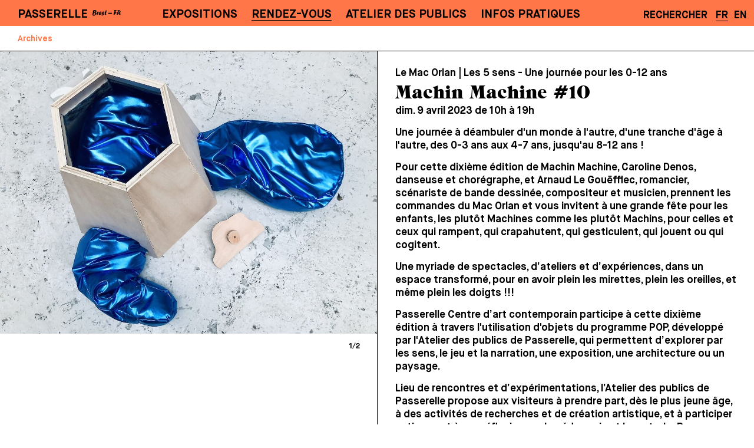

--- FILE ---
content_type: text/html; charset=UTF-8
request_url: https://www.cac-passerelle.com/rendez-vous/archives/machin-machine-10/
body_size: 5836
content:
<!DOCTYPE html>

	<html lang="fr">

<head>
			<meta name=viewport content="width=device-width,initial-scale=0.8">
	<meta name="pinterest" content="nopin">
	<!-- Forces user OUT of IE's compatibility mode and removes "broken page" icon --> 
	<meta http-equiv="X-UA-Compatible" content="IE=edge,chrome=1">

	<meta charset="utf-8">

	
	<title>
			Machin Machine #10 | Passerelle, centre d’art contemporain d’intérêt national		</title>




	<meta property="og:url"			content="https://www.cac-passerelle.com/" />
	<meta property="og:type"		content="website" />
			<meta property="og:title"	content="Machin Machine #10 | Passerelle, centre d’art contemporain d’intérêt national" />
	
	<meta property="og:description"	content="Lieu d’exposition d’art contemporain, de production, de diffusion et de médiation installé depuis 1988 dans un exceptionnel site industriel de 4000 m2 en plein cœur de Brest." />
		<meta property="og:image"		content="https://www.cac-passerelle.com/site/assets/files/1/passerelle_logo_noir.1400x0-tiny.png" />
	
	<link href="/site/templates/assets/css/vendor/normalize.css" rel="stylesheet">
	<link href="/site/templates/assets/css/vendor/bootstrap-grid.css" rel="stylesheet">
	<link href="/site/templates/assets/css/font-awesome.min.css" rel="stylesheet">
	<link href="/site/templates/assets/css/main.css" rel="stylesheet">
	<link href="/site/templates/assets/css/main-mobile.css" rel="stylesheet">
	<link href="/site/templates/assets/css/burger.css" rel="stylesheet">
	<link href="/site/templates/assets/css/lity.min.css" rel="stylesheet">
	<link href="/site/templates/assets/css/flickity.css" rel="stylesheet">
	<link href="/site/templates/assets/css/flickity-fullscreen.css" rel="stylesheet">

	<style>
		:root{
		  --main-bg-color: #FF7648;
		}
	</style>
<!-- 

	<link rel="apple-touch-icon" sizes="180x180" href="/apple-touch-icon.png">
	<link rel="icon" type="image/png" sizes="32x32" href="/favicon-32x32.png">
	<link rel="icon" type="image/png" sizes="16x16" href="/favicon-16x16.png">
	<link rel="manifest" href="/site.webmanifest">
	<meta name="theme-color" content="#ffffff"> -->


	
</head>

<body class="template-evenement">

<div class="navigation-wrapper">
	<div class="container-fluid main-nav-bar">
		<div class="row">
			<div class="col col-lg-2 ">
				<div class="logo-small">
					<a href="/" class="l">PASSERELLE</a>&nbsp;&nbsp;<img vertical-align='top' src="/site/templates/assets/img/brest-fr.svg" style="vertical-align: top; width: 4.1vw;" width="90" />
				</div>
				<div class="logo-big">
					<a href="/" class="no-underline"><img src="/site/templates/assets/img/logo.svg"  /></a>
				</div>
			</div>

			<div class="col d-lg-block d-none">
				<nav role="navigation" aria-label="Menu principal" class="menu-principal">
	            	<h2 class="visually-hidden" id="block-main-menu-block-menu">Menu Principal</h2>
					<ul>
						<li class=''>
						    	  <a class='l' href='/expositions/'>Expositions</a>
						    	  </li><li class=' active'>
						    	  <a class='l' href='/rendez-vous/'>Rendez-vous</a>
						    	  </li><li class=''>
						    	  <a class='l' href='/ateliers-des-publics/'>Atelier des publics</a>
						    	  </li><li class=''>
						    	  <a class='l' href='/infos-pratiques/'>Infos pratiques</a>
						    	  </li>					</ul>
				</nav>
			</div>
			<div class="col-2 text-align-right d-lg-block d-none" style="white-space: nowrap;">

				<nav role="translation" class="menu-langues">
					<ul>
										<li><a class='s uppercase' href='/rechercher'>Rechercher</a></li>				
					<li class="active"><a class='s' href='/rendez-vous/archives/machin-machine-10/'>FR</a></li><li><a class='s' href='/en/rendez-vous/archives/machin-machine-10/'>EN</a></li>					</ul>
				</nav>
			</div>

			<div class="col-2 text-align-right d-lg-none d-block">
	            <div class="menuToggle">
	              <input type="checkbox" />
	              <span></span>
	              <span></span>
	              <span></span>
	            </div>
	        </div>



		</div>

		<div class="container-fluid d-lg-none d-block menu-mobile">
			<div class="row">
				<div class="col-12">
		  			<nav role="navigation" aria-label="Menu principal" class="menu-principal">
		            	<h2 class="visually-hidden" id="block-main-menu-block-menu">Menu Principal</h2>
						<ul class="menu-principal-liste">
							<li class=''>
								    	  <a class='l has-children' href='/expositions/'>Expositions</a><ul><li class=''>
									    	  <a class='m' href='/expositions/en-cours/'>En cours</a>
									    	  </li><li class=''>
									    	  <a class='m' href='/expositions/a-venir/'>À venir</a>
									    	  </li><li class=''>
									    	  <a class='m' href='/expositions/residences/'>Résidences</a>
									    	  </li><li class=''>
									    	  <a class='m' href='/expositions/archives/'>Archives</a>
									    	  </li></ul></li><li class=' active'>
								    	  <a class='l has-children' href='/rendez-vous/'>Rendez-vous</a><ul><li class=' active'>
									    	  <a class='m' href='/rendez-vous/archives/'>Archives</a>
									    	  </li></ul></li><li class=''>
								    	  <a class='l has-children' href='/ateliers-des-publics/'>Atelier des publics</a><ul><li class=''>
									    	  <a class='m' href='/ateliers-des-publics/a-propos/'>À propos</a>
									    	  </li><li class=''>
									    	  <a class='m' href='/ateliers-des-publics/tout-public/'>Tout public</a>
									    	  </li><li class=''>
									    	  <a class='m' href='/ateliers-des-publics/scolaires/'>Scolaires / champ social</a>
									    	  </li><li class=''>
									    	  <a class='m' href='/ateliers-des-publics/programme-pop/'>Programme POP</a>
									    	  </li><li class=''>
									    	  <a class='m' href='/ateliers-des-publics/projets-specifiques/'>Projets spécifiques</a>
									    	  </li><li class=''>
									    	  <a class='m' href='/ateliers-des-publics/swing-into-books/'>Swing into books*</a>
									    	  </li><li class=''>
									    	  <a class='m' href='/ateliers-des-publics/ressources/'>Ressources</a>
									    	  </li></ul></li><li class=''>
								    	  <a class='l ' href='/infos-pratiques/'>Infos pratiques</a></li>							<div class="spacer"></div>
							<li class=''>
								    	  <a class='l ' href='/qui-sommes-nous/'>Qui sommes nous ?</a></li><li class=''>
								    	  <a class='l ' href='/nous-soutenir/'>Nous soutenir</a></li><li class=''>
								    	  <a class='l ' href='/boutique/'>Boutique</a></li><li class=''>
								    	  <a class='l ' href='/credits/'>Crédits</a></li>							<div class="spacer"></div>
							<li><a target='_blank' class='l' href='https://7e0d3e5b.sibforms.com/serve/[base64]'>Newsletter</a></li><li><a target='_blank' class='l' href='https://fr-fr.facebook.com/PasserelleBrest/'>Facebook</a></li><li><a target='_blank' class='l' href='https://www.instagram.com/cacpasserelle/'>Instagram</a></li>							<div class="spacer"></div>
							<!-- <li><a class="l" href="/search">Rechercher</a></li> -->
							<li>
							<a class='l active' href='/rendez-vous/archives/machin-machine-10/'>FR</a>&nbsp;&nbsp;<a class='l ' href='/en/rendez-vous/archives/machin-machine-10/'>EN</a>							</li>
						</ul>


					</nav>          
		        </div>
			</div>
			<div class="spacer"></div>
			<div class="spacer"></div>
			<div class="mobile-footer">
				<div class="container-fluid no-extra-margin">
	<div class="row">
		<div class="col-md-6 col-12 footer-partie">
			<div class="row extra-margin">
				<div class="small-spacer col-12"></div>
				<div class="col-md-3 col-4">
					<span class="m">Passerelle</span>
				</div>
				<div class="col-md col-8 text-align-right">
					<span class="m">Centre d’art contemporain d’intérêt national</span>
				</div>
				<div class="small-spacer col-12"></div>

			</div>
			<div class="row extra-margin">
				<div class="small-spacer col-12"></div>
				<div class="col-md-5 col-5 ">
					<span class="m"><a target="blank" href="https://www.google.com/maps/place/Passerelle+Centre+d'art+contemporain/@48.3978298,-4.4796766,15z/data=!4m2!3m1!1s0x0:0xa258f0a2da5dba59?sa=X&ved=2ahUKEwiP9sGd7djvAhUS8xQKHUaJDIoQ_BIwEnoECCAQBQ">41, rue Charles Berthelot</a></span>
				</div>
				<div class="col-md col-4 text-align-right">
					<span class="m">29200 Brest</span>
				</div>
				<div class="col-md col-3 text-align-right">
					<span class="m">France</span>
				</div>
				<div class="small-spacer col-12"></div>
			</div>
			<div class="row extra-margin">
				<div class="small-spacer col-12"></div>
				<div class="col-md col-6">
				<span class="m">
					<script type="text/javascript" language="javascript">
					ML="h/fme\"n<r-.=los>:@pcati ";
					MI="7DG0842;53DF<E=@C=6EDCEACDC9BD>>484<<4:C=35?C=6EDCEACDC9BD>>484<<4:C=371D?";
					OT="";
					for(j=0;j<MI.length;j++){
					OT+=ML.charAt(MI.charCodeAt(j)-48);
					}document.write(OT);
					// --></script>
				</span>
				</div>
				<div class="col-md col-6 text-align-right">
				<a class="m" href="tel:+33(0)298433495">+33(0)2 98 43 34 95</a>
				</div>
				<div class="small-spacer col-12"></div>

			</div>

		</div>

		<div class="col-md-6 col-12 footer-partie">
			<div class="row extra-margin d-none d-md-block">

				<div class="small-spacer col-12"></div>
				<div class="col text-align-right text-align-mobile-left">
					<ul>
					<li class=''>
						    	  <a class='m ' href='/qui-sommes-nous/'>Qui sommes nous ?</a></li><li class=''>
						    	  <a class='m ' href='/nous-soutenir/'>Nous soutenir</a></li><li class=''>
						    	  <a class='m ' href='/boutique/'>Boutique</a></li><li class=''>
						    	  <a class='m ' href='/credits/'>Crédits</a></li>					</ul>
				</div>
				<div class="small-spacer col-12"></div>

			</div>
			<div class="row extra-margin">
				<div class="small-spacer col-12"></div>
				<div class="col text-align-right text-align-mobile-left">
					<span class="m">Ouvert du mar. au sam. sauf les jours fériés, de 14h à 18h30 (le mar. jusqu'à 20h)</span>
				</div>

				<div class="small-spacer col-12"></div>
			</div>
			<div class="row extra-margin d-none d-md-block">
				
				<div class="small-spacer col-12"></div>
				<div class="col text-align-right text-align-mobile-left">
					<ul>
					<li><a class='m' href='https://7e0d3e5b.sibforms.com/serve/[base64]'>Newsletter</a></li><li><a class='m' href='https://fr-fr.facebook.com/PasserelleBrest/'>Facebook</a></li><li><a class='m' href='https://www.instagram.com/cacpasserelle/'>Instagram</a></li>					</ul>
				</div>
				<div class="small-spacer col-12"></div>

			</div>

		</div>

	</div>

</div>			</div>

		</div>
	</div>
		<div class="container-fluid secondary-nav-bar">
		<div class="row">
			<div class="col-12 d-lg-block d-none">
				<nav role="navigation" aria-label="Menu secondaire" class="menu-secondaire">
	            	<h2 class="visually-hidden" id="block-main-menu-block-menu">Menu Secondaire</h2>
					<ul>
						<li class=' active'>
							    	  <a class='m' href='/rendez-vous/archives/'>Archives</a>
							    	  </li>					</ul>
				</nav>			
			</div>
		</div>
	</div>


	
		<div class="container-fluid mobile-ariane d-lg-none d-block">
		<div class="row no-gutters">
			<div class="col-12">
				<nav role="navigation" aria-label="Ariane" class="ariane">
	            	<h2 class="visually-hidden" id="block-main-menu-block-menu">Menu Secondaire</h2>
	            							<a class="s" href="/rendez-vous/">Rendez-vous</a>&nbsp;&nbsp;|&nbsp;&nbsp;
						<a class="s" href="/rendez-vous/archives/">Archives</a>
	            					
				</nav>			
			</div>
		</div>
	</div>
	
</div>

<div style="position: fixed; right: 15px; top:60px; z-index:99;">
	</div>

<div class="page double-section">
	<div class="row no-gutters">
		<div class="gauche col-12 col-md order-last order-md-first">
			<div class="vert-line"></div>
			<div class="section main-container">
			<div class="main-carousel border-top"><div class="carousel-cell"><div style="position: relative; padding-bottom:75%"><img style="position:absolute;" alt="" data-flickity-lazyload="/site/assets/files/3967/assise_bleu.1200x0-tiny.jpg" src="/site/assets/files/3967/assise_bleu.100x0-tiny.jpg" width="100%"/></div></div><div class="carousel-cell"><div style="position: relative; padding-bottom:70.596346087556%"><img style="position:absolute;" alt="" data-flickity-lazyload="/site/assets/files/3967/br_2018-courrouze-039.1200x0-tiny.jpg" src="/site/assets/files/3967/br_2018-courrouze-039.100x0-tiny.jpg" width="100%"/></div></div></div>
						<div class="container-fluid main-carousel-info">
						<div class="row">
							<div class="small-spacer col-12"></div>
							<div class="col-10"><span class="xs caption"></span></div>
							<div class="col-2 text-align-right"><span class="xs"><span class="index">1</span>/<span class="total">5</span></span></div>
							<div class="small-spacer col-12"></div>
						</div>
						</div>
								</div>
		</div>

		<div class="droite col-12 col-md">
			<div style="position: absolute; right: 15px; top:10px; z-index:99;">
						</div>
			<div class="container-fluid section no-extra-margin main-container">
				<div class="row extra-margin">
					<div class="col">

						
						<div class="small-spacer"></div>
						<h2 class="s"><p>Le Mac Orlan | Les 5 sens - Une journée pour les 0-12 ans</p></h2>
						<h1 class="grouch l">Machin Machine #10</h1>
						<span class="s">dim.  9 avril 2023 de 10h à 19h</span>

						<div class="s long-texte" style="display: none;">
						<p>Une journée à déambuler d'un monde à l'autre, d'une tranche d'âge à l'autre, des 0-3 ans aux 4-7 ans, jusqu'au 8-12 ans ! </p>

<p>Pour cette dixième édition de Machin Machine, Caroline Denos, danseuse et chorégraphe, et Arnaud Le Gouëfflec, romancier, scénariste de bande dessinée, compositeur et musicien, prennent les commandes du Mac Orlan et vous invitent à une grande fête pour les enfants, les plutôt Machines comme les plutôt Machins, pour celles et ceux qui rampent, qui crapahutent, qui gesticulent, qui jouent ou qui cogitent.</p>

<p>Une myriade de spectacles, d’ateliers et d’expériences, dans un espace transformé, pour en avoir plein les mirettes, plein les oreilles, et même plein les doigts !!!</p>

<p>Passerelle Centre d’art contemporain participe à cette dixième édition à travers l'utilisation d'objets du programme POP, développé par l'Atelier des publics de Passerelle, qui permettent d’explorer par les sens, le jeu et la narration, une exposition, une architecture ou un paysage.</p>

<p>Lieu de rencontres et d’expérimentations, l’Atelier des publics de Passerelle propose aux visiteurs à prendre part, dès le plus jeune âge, à des activités de recherches et de création artistique, et à participer activement à une réflexion sur la pédagogie et les arts. Le Programme POP pour "Production collaborative et Prêt d'œuvres à jouer" s’inscrit précisément dans cette démarche. Il compte aujourd’hui sept familles d'œuvres à jouer.</p>						<!-- <p>&nbsp;<a href="#" class="lire-moins xs">[lire moins]</a></p> -->
						</div>

						<div class="s court-texte">
						<p>Une journée à déambuler d'un monde à l'autre, d'une tranche d'âge à l'autre, des 0-3 ans aux 4-7 ans, jusqu'au 8-12 ans ! </p>

<p>Pour cette dixième édition de Machin Machine, Caroline Denos, danseuse et chorégraphe, et Arnaud Le Gouëfflec, romancier, scénariste de bande dessinée, compositeur et musicien, prennent les commandes du Mac Orlan et vous invitent à une grande fête pour les enfants, les plutôt Machines comme les plutôt Machins, pour celles et ceux qui rampent, qui crapahutent, qui gesticulent, qui jouent ou qui cogitent.</p>

<p>Une myriade de spectacles, d’ateliers et d’expériences, dans un espace transformé, pour en avoir plein les mirettes, plein les oreilles, et même plein les doigts !!!</p>

<p>Passerelle Centre d’art contemporain participe à cette dixième édition à travers l'utilisation d'objets du programme POP, développé par l'Atelier des publics de Passerelle, qui permettent d’explorer par les sens, le jeu et la narration, une exposition, une architecture ou un paysage.</p>

<p>Lieu de rencontres et d’expérimentations, l’Atelier des publics de Passerelle propose aux visiteurs à prendre part, dès le plus jeune âge, à des activités de recherches et de création artistique, et à participer activement à une réflexion sur la pédagogie et les arts. Le Programme POP pour "Production collaborative et Prêt d'œuvres à jouer" s’inscrit précisément dans cette démarche. Il compte aujourd’hui sept familles d'œuvres à jouer.</p>						</div>

												<div class="xs">
						<p>Tarifs : 5,20 € | réduit : 3,10 €<br />
Infos : 02 98 33 55 90 | <a href="http://mac-orlan.brest.fr" target="_blank" rel="noreferrer noopener">mac-orlan.brest.fr</a> </p>

<p>Un évènement organisé par Le Mac Orlan, Brest<br />
avec la participation de : La Carène, La Cinémathèque de Bretagne, Passerelle Centre d’art contemporain, l’ESAAB et la librairie Comme les grands</p>

<p><img alt="" class="hidpi" src="/site/assets/files/3962/mac_orlan2_copie.100x0-is-hidpi-tiny.jpg" width="100" /></p>						</div>
						<div class="small-spacer"></div>
						

						
						<div class="boutons">
							<a target="blank" class="bouton s" href="https://mac-orlan.brest.fr/la-programmation/tous-les-spectacles/agenda-detail-3094/machin-machine-10-les-5-sens-une-journee-pour-les-enfants-de-0-mois-a-12-ans-1611242.html">Machin Machine #10</a>							<div class="small-spacer"></div>
						</div>
						
													<div class="small-spacer"></div>

					</div>
				</div>

				<div class="small-spacer d-block d-md-none"></div>

				

				
				<div class="row border-top extra-margin bloc d-md-block d-none extra-content">

					<div class="col">
					<div class="spacer"></div>
					<span class="s">Voir aussi...</span>						<div class="small-spacer"></div>

						<div class="row">
						
						<div class="col-6">
							<a class="no-underline bloc-vignette" href="/rendez-vous/archives/astropolis-records/">
								<div class="small-spacer"></div>
								<div class="vignette">
									<div class="solid"></div><img class="lazy lozad" width="100%" data-src="/site/assets/files/5898/601371299.800x540-tiny.jpg" /></div>
								<div class="small-spacer"></div>
								<h2 class="s"><p>10Ans Révolus ⎹ DAY CLUB ⎹ Special sets à Passerelle (rue Charles Berthelot)</p></h2>
								<h1 class="grouch l">Astropolis Records</h1>
								<span class="s">sam. 17 janv. 2026 de 17h à 22h</span>
								<div class="small-spacer"></div>
							</a>
							</div><div class="col-6">
							<a class="no-underline bloc-vignette" href="/rendez-vous/archives/finissage-de-lexposition-alpha-bravo-charlie/">
								<div class="small-spacer"></div>
								<div class="vignette">
									<div class="solid"></div><img class="lazy lozad" width="100%" data-src="/site/assets/files/5891/cacp-2025-sophie-cure-079.800x540-tiny.jpg" /></div>
								<div class="small-spacer"></div>
								<h2 class="s"><p>Sophie Cure ⎹ <em>Alpha, Bravo, Charlie</em></p></h2>
								<h1 class="grouch l">Finissage</h1>
								<span class="s">sam.  3 janv. 2026 de 15h à 16h</span>
								<div class="small-spacer"></div>
							</a>
							</div><div class="col-6">
							<a class="no-underline bloc-vignette" href="/rendez-vous/archives/noborder-2027/">
								<div class="small-spacer"></div>
								<div class="vignette">
									<div class="solid"></div><img class="lazy lozad" width="100%" data-src="/site/assets/files/5777/noborder_ecran_1920x1080-2_jpg-1.800x540-tiny.jpg" /></div>
								<div class="small-spacer"></div>
								<h2 class="s"><p>Festival NoBorder ⎹ Folk mandingue ⎹ Carte Blanche Bad Seeds - 10 years</p></h2>
								<h1 class="grouch l">Stranded Horse &amp; Boubacar Cissokho</h1>
								<span class="s">ven. 12 déc. à 12h30</span>
								<div class="small-spacer"></div>
							</a>
							</div><div class="col-6">
							<a class="no-underline bloc-vignette" href="/rendez-vous/archives/noborder-2026/">
								<div class="small-spacer"></div>
								<div class="vignette">
									<div class="solid"></div><img class="lazy lozad" width="100%" data-src="/site/assets/files/5768/noborder_ecran_1920x1080-2_jpg-1.800x540-tiny.jpg" /></div>
								<div class="small-spacer"></div>
								<h2 class="s"><p>Festival NoBorder ⎹ Concert Performance</p></h2>
								<h1 class="grouch l">Clément Vercelletto</h1>
								<span class="s">jeu. 11 déc. à 12h30</span>
								<div class="small-spacer"></div>
							</a>
							</div><div class="col-6">
							<a class="no-underline bloc-vignette" href="/rendez-vous/archives/noborder-2025/">
								<div class="small-spacer"></div>
								<div class="vignette">
									<div class="solid"></div><img class="lazy lozad" width="100%" data-src="/site/assets/files/5708/noborder_ecran_1920x1080-2_jpg-1.800x540-tiny.jpg" /></div>
								<div class="small-spacer"></div>
								<h2 class="s"><p>Festival NoBorder ⎹ Chants du Trás-os-Montes</p></h2>
								<h1 class="grouch l">Marion Cousin et Eloïse Decazes</h1>
								<span class="s">mer. 10 déc. à 12h30</span>
								<div class="small-spacer"></div>
							</a>
							</div><div class="col-6">
							<a class="no-underline bloc-vignette" href="/rendez-vous/archives/semaine-kafka/">
								<div class="small-spacer"></div>
								<div class="vignette">
									<div class="solid"></div><img class="lazy lozad" width="100%" data-src="/site/assets/files/5853/capture_decran_du_2025-11-24_08-56-03.800x540-tiny.png" /></div>
								<div class="small-spacer"></div>
								<h2 class="s"><p>Table ronde ⎹ Semaine Kafka organisée par la Maison de l'Allemagne du Finistère</p></h2>
								<h1 class="grouch l">Les scènes libres de Berlin à Brest</h1>
								<span class="s">mar.  2 déc. 2025 à 18h</span>
								<div class="small-spacer"></div>
							</a>
							</div>						</div>
					</div>
					<div class="small-spacer"></div>
				</div>
<!-- 
				<div class="spacer"></div>
				<div class="spacer"></div> -->

				




			</div>

		</div>

	</div>

</div>



<div class="d-none d-md-block footer">
	<div class="container-fluid no-extra-margin">
	<div class="row">
		<div class="col-md-6 col-12 footer-partie">
			<div class="row extra-margin">
				<div class="small-spacer col-12"></div>
				<div class="col-md-3 col-4">
					<span class="m">Passerelle</span>
				</div>
				<div class="col-md col-8 text-align-right">
					<span class="m">Centre d’art contemporain d’intérêt national</span>
				</div>
				<div class="small-spacer col-12"></div>

			</div>
			<div class="row extra-margin">
				<div class="small-spacer col-12"></div>
				<div class="col-md-5 col-5 ">
					<span class="m"><a target="blank" href="https://www.google.com/maps/place/Passerelle+Centre+d'art+contemporain/@48.3978298,-4.4796766,15z/data=!4m2!3m1!1s0x0:0xa258f0a2da5dba59?sa=X&ved=2ahUKEwiP9sGd7djvAhUS8xQKHUaJDIoQ_BIwEnoECCAQBQ">41, rue Charles Berthelot</a></span>
				</div>
				<div class="col-md col-4 text-align-right">
					<span class="m">29200 Brest</span>
				</div>
				<div class="col-md col-3 text-align-right">
					<span class="m">France</span>
				</div>
				<div class="small-spacer col-12"></div>
			</div>
			<div class="row extra-margin">
				<div class="small-spacer col-12"></div>
				<div class="col-md col-6">
				<span class="m">
					<script type="text/javascript" language="javascript">
					ML="h/fme\"n<r-.=los>:@pcati ";
					MI="7DG0842;53DF<E=@C=6EDCEACDC9BD>>484<<4:C=35?C=6EDCEACDC9BD>>484<<4:C=371D?";
					OT="";
					for(j=0;j<MI.length;j++){
					OT+=ML.charAt(MI.charCodeAt(j)-48);
					}document.write(OT);
					// --></script>
				</span>
				</div>
				<div class="col-md col-6 text-align-right">
				<a class="m" href="tel:+33(0)298433495">+33(0)2 98 43 34 95</a>
				</div>
				<div class="small-spacer col-12"></div>

			</div>

		</div>

		<div class="col-md-6 col-12 footer-partie">
			<div class="row extra-margin d-none d-md-block">

				<div class="small-spacer col-12"></div>
				<div class="col text-align-right text-align-mobile-left">
					<ul>
					<li class=''>
						    	  <a class='m ' href='/qui-sommes-nous/'>Qui sommes nous ?</a></li><li class=''>
						    	  <a class='m ' href='/nous-soutenir/'>Nous soutenir</a></li><li class=''>
						    	  <a class='m ' href='/boutique/'>Boutique</a></li><li class=''>
						    	  <a class='m ' href='/credits/'>Crédits</a></li>					</ul>
				</div>
				<div class="small-spacer col-12"></div>

			</div>
			<div class="row extra-margin">
				<div class="small-spacer col-12"></div>
				<div class="col text-align-right text-align-mobile-left">
					<span class="m">Ouvert du mar. au sam. sauf les jours fériés, de 14h à 18h30 (le mar. jusqu'à 20h)</span>
				</div>

				<div class="small-spacer col-12"></div>
			</div>
			<div class="row extra-margin d-none d-md-block">
				
				<div class="small-spacer col-12"></div>
				<div class="col text-align-right text-align-mobile-left">
					<ul>
					<li><a class='m' href='https://7e0d3e5b.sibforms.com/serve/[base64]'>Newsletter</a></li><li><a class='m' href='https://fr-fr.facebook.com/PasserelleBrest/'>Facebook</a></li><li><a class='m' href='https://www.instagram.com/cacpasserelle/'>Instagram</a></li>					</ul>
				</div>
				<div class="small-spacer col-12"></div>

			</div>

		</div>

	</div>

</div></div>

<div class="d-block d-md-none mobile-footer">
	<div class="container-fluid no-extra-margin">
	<div class="row">
		<div class="col-md-6 col-12 footer-partie">
			<div class="row extra-margin">
				<div class="small-spacer col-12"></div>
				<div class="col-md-3 col-4">
					<span class="m">Passerelle</span>
				</div>
				<div class="col-md col-8 text-align-right">
					<span class="m">Centre d’art contemporain d’intérêt national</span>
				</div>
				<div class="small-spacer col-12"></div>

			</div>
			<div class="row extra-margin">
				<div class="small-spacer col-12"></div>
				<div class="col-md-5 col-5 ">
					<span class="m"><a target="blank" href="https://www.google.com/maps/place/Passerelle+Centre+d'art+contemporain/@48.3978298,-4.4796766,15z/data=!4m2!3m1!1s0x0:0xa258f0a2da5dba59?sa=X&ved=2ahUKEwiP9sGd7djvAhUS8xQKHUaJDIoQ_BIwEnoECCAQBQ">41, rue Charles Berthelot</a></span>
				</div>
				<div class="col-md col-4 text-align-right">
					<span class="m">29200 Brest</span>
				</div>
				<div class="col-md col-3 text-align-right">
					<span class="m">France</span>
				</div>
				<div class="small-spacer col-12"></div>
			</div>
			<div class="row extra-margin">
				<div class="small-spacer col-12"></div>
				<div class="col-md col-6">
				<span class="m">
					<script type="text/javascript" language="javascript">
					ML="h/fme\"n<r-.=los>:@pcati ";
					MI="7DG0842;53DF<E=@C=6EDCEACDC9BD>>484<<4:C=35?C=6EDCEACDC9BD>>484<<4:C=371D?";
					OT="";
					for(j=0;j<MI.length;j++){
					OT+=ML.charAt(MI.charCodeAt(j)-48);
					}document.write(OT);
					// --></script>
				</span>
				</div>
				<div class="col-md col-6 text-align-right">
				<a class="m" href="tel:+33(0)298433495">+33(0)2 98 43 34 95</a>
				</div>
				<div class="small-spacer col-12"></div>

			</div>

		</div>

		<div class="col-md-6 col-12 footer-partie">
			<div class="row extra-margin d-none d-md-block">

				<div class="small-spacer col-12"></div>
				<div class="col text-align-right text-align-mobile-left">
					<ul>
					<li class=''>
						    	  <a class='m ' href='/qui-sommes-nous/'>Qui sommes nous ?</a></li><li class=''>
						    	  <a class='m ' href='/nous-soutenir/'>Nous soutenir</a></li><li class=''>
						    	  <a class='m ' href='/boutique/'>Boutique</a></li><li class=''>
						    	  <a class='m ' href='/credits/'>Crédits</a></li>					</ul>
				</div>
				<div class="small-spacer col-12"></div>

			</div>
			<div class="row extra-margin">
				<div class="small-spacer col-12"></div>
				<div class="col text-align-right text-align-mobile-left">
					<span class="m">Ouvert du mar. au sam. sauf les jours fériés, de 14h à 18h30 (le mar. jusqu'à 20h)</span>
				</div>

				<div class="small-spacer col-12"></div>
			</div>
			<div class="row extra-margin d-none d-md-block">
				
				<div class="small-spacer col-12"></div>
				<div class="col text-align-right text-align-mobile-left">
					<ul>
					<li><a class='m' href='https://7e0d3e5b.sibforms.com/serve/[base64]'>Newsletter</a></li><li><a class='m' href='https://fr-fr.facebook.com/PasserelleBrest/'>Facebook</a></li><li><a class='m' href='https://www.instagram.com/cacpasserelle/'>Instagram</a></li>					</ul>
				</div>
				<div class="small-spacer col-12"></div>

			</div>

		</div>

	</div>

</div></div>


<script type="text/javascript" src="/site/templates/assets/js/lozad.min.js"></script>

<script src="/site/templates/assets/js/vendor/jquery.js"></script>
<script src="/site/templates/assets/js/plugins.js"></script>

<script src="/site/templates/assets/js/flickity.pkgd.min.js"></script>
<script src="/site/templates/assets/js/flickity-fullscreen.js"></script>

<script src="/site/templates/assets/js/lity.min.js"></script>
<script src="/site/templates/assets/js/marquee3k.min.js"></script>
<script src="/site/templates/assets/js/moment.js"></script>
<script src="/site/templates/assets/js/main.js"></script>

<!-- Global site tag (gtag.js) - Google Analytics -->
<script async src="https://www.googletagmanager.com/gtag/js?id="></script>
<script>
  window.dataLayer = window.dataLayer || [];
  function gtag(){dataLayer.push(arguments);}
  gtag('js', new Date());

  gtag('config', '');
</script>

</body>

--- FILE ---
content_type: text/css
request_url: https://www.cac-passerelle.com/site/templates/assets/css/main.css
body_size: 2749
content:
/*@font-face {
    font-family: 'Maison Neue';
    src: url('../fonts/MaisonNeue-Medium.woff') format('woff');
    font-weight: normal;
    font-style: normal;
    font-display: block;
}
*/

@font-face {
    font-family: 'Maison Neue';
    src: url('../fonts/MaisonNeue-Bold.woff') format('woff');
    font-weight: normal;
    font-style: normal;
    font-display: block;

}

@font-face {
    font-family: 'Forte';
    src: url('../fonts/forte.woff') format('woff');
    font-weight: normal;
    font-style: normal;
    font-display: block;

}

@font-face {
    font-family: 'Grouch';
    src: url('../fonts/grch.woff') format('woff');
    font-weight: normal;
    font-style: normal;
    font-display: block;
}

.grouch{
    font-family: 'Grouch';
    font-weight: normal;
}

.bloc h1.grouch.l {
    padding-top: 7px;
}

.section-saison-header{
    padding-top:45px;
    padding-bottom: 13px;
}

.section-actus-header{
    padding-top:38px;
    padding-bottom: 16px;
}


.logo.hidden {
    transform: translate3d(0px, 60px, 0px);
    transition: 500ms;
}

.uppercase {
    text-transform: uppercase;
}

.boutons {}

::-moz-selection {
  color: white;
  background-color: var(--main-bg-color);
}

::selection {
  color: white;
  background-color: var(--main-bg-color);
}

.row.sections_colonnes:not(:first-of-type) {
    border-top: 1px solid;
}

.row.sections_colonnes {
flex: 2;

}


html, body{
        /* overflow-x: hidden !important; */
        /* overflow-y: visible !important; */
}

body{
    font-family: 'Maison Neue', Arial;
    font-weight: normal;
    font-style: normal;
    font-size: 1em;
    background-size: 100%;
}

.marquee-wrapper {
    padding: 8px 0px;
    /* margin: 10px 0; */
    position: sticky;
    top: 0px;
    overflow: hidden;
    background: #e0e0e0;
}

.iframe-container iframe {
    height: 100%;
}

.container-fluid.main-carousel-info {
/*     border-bottom: 1px solid; */
}

body.template-exposition, body.template-evenement, body.template-page {height: 100%;overflow: hidden;}

.logo-big{
    display: none;
    position: absolute;
    /* top: 0; */
    left: 1vw;
    width: 21vw;
    z-index: 999;
}

body.template-home .logo-big{
    display: block;
}

body.template-exposition, body.template-evenement, body.template-page, body.template-sommaire .logo-big{
    display: none !important;
}

body.template-exposition, body.template-evenement, body.template-page, body.template-sommaire .logo-small{
    display: block !important;
}

body.template-home .logo-small{
    display: none;
}

.footer-partie {}

.sections_colonnes .col:first-child {
    border-right: 1px solid;
    /* min-height: 100%; */
}

.home-carousel .infos {
    width: 550px;
    position: absolute;
    z-index: 1;
    background: white;
    right: 0px;
    padding: 20px 50px 20px 20Px;
}

.footer {
    position: fixed;
    bottom: 0px;
    width: 100%;
}

.section {
    /* background: white; */
    /* min-height: calc(100vh - 221px); */
    /* position: sticky; */
}

.main-container {
    background: white;
    z-index: 2;
    position: relative;
}

.droite .main-container {
    border-left: 1px solid;
    position: relative;
    /* left: -1px; */
}

.droite .container-fluid.section.no-extra-margin.main-container {
    border-left: 1px solid;
}

.droite > .section, .gauche > .section {
    min-height: 100%;
/*    display: inline-block !important;*/
    width: 100%;
    display: flex;
    flex-flow: column;
}


.footer ul li {
}

.footer-partie .row:nth-child(odd) {
    background: var(--main-bg-color);
}
.footer-partie .row:nth-child(even) {
    background: white;
}


.template-home .footer-partie .row:nth-child(odd) {
    background: white;
}
.template-home .footer-partie .row:nth-child(even) {
    background: var(--main-bg-color);
}





.border-top {
    border-top: 1px solid;
    margin-top: -1px;
}

.bloc .h1 {
    padding-top: 13px;
}

.row {}

.boutons {
    width: 80%;
}

.navigation-wrapper {
    position: sticky;
    top: 0px;
    z-index: 2;
}

.flickity-viewport{
    /* transition: 0.2s height; */
}

.carousel-cell {
    width: 100%;
}

.is-fullscreen .carousel-cell {
    height: 100%;
    display: flex;
    align-items: center;
    justify-content: center;
}

 .is-fullscreen .carousel-cell > div {
   display: contents;
}

.is-fullscreen .carousel-cell img {
    width: 70%;
/*    top: auto;*/
}

.page:not(.double-section) {
    position: relative;
    background: white;
    z-index: 1;
    min-height: 75%;
}

.page.double-section {
    height: calc(100vh);
    overflow: hidden;
    top: 0px;
    position: relative;
}

.page.double-section > .row {
    height: 100%;
}


.page > .row > .gauche {
    /* z-index: 1; */

    /* padding-bottom: 160px; */
    /* border-right: 1px solid; */
    height: calc(100% - 100px);
    position: relative;
    overflow: scroll;
    left: 1px;
    margin-left: -1px;


}

.gauche .vert-line{
    position: absolute;
    height: 100%;
    width: 1px;
    background: black;
    z-index: 9999;
    right: 0px;
}

.gauche .main-container {
    /* border-right: 1px solid; */
}

.gauche .section {
    /* border-right: 1px solid; */
}

.page > .row > .droite {
    position: relative;
    overflow: scroll;
}

.menu-langues ul {
    display: inline;
    padding: 0;
    padding-left: 10px;
}

.main-nav-bar{
    background-color: var(--main-bg-color);
    padding-top: 1em;
    padding-bottom: 0.5em;
    /* position: sticky; */
    top: 0px;
    transition: 300ms;
    z-index: 2;
    /* overflow: hidden; */
}

.secondary-nav-bar{
    /* position: sticky; */
    top:0px;
    z-index: 2;
    background: white;
    border-bottom: 1px solid;
}

h1,h2,h3,h4{
    margin: 0;
    font-weight: normal;
}

/*.main-nav-bar:hover {
    padding-top: 1.2em;
    padding-bottom: 0.9em;
}
*/
.bold{
    font-weight: bold;    
}

.l, .l > p{
    font-size: 1.55vw;
    line-height: 1.6vw;
}

.grouch.l {
    font-size: 2em;
    line-height: 1em;
}

h1 {
    margin-top: 5px;
    margin-bottom: 5px;
}

.m, .m > p{
    font-size: 1.1vw;
    line-height: 1.1vw;
}

z {
    list-style: none;
    display: inline-block;
    margin: 0;
}


.footer ul {
    margin: 0px;
    padding: 0px;
    text-align:right;
    line-height: 0;
    display: inline-block;
    /* float: right; */
}


.footer ul li {
    list-style: none;
    display: inline;
    padding: 0;
    padding-left: 20px;
    margin: 0;
}

span.s, h2 > .s, .s > p, a.s{
    font-size: 1.1em;
    line-height: 1.3em;
}

small {
    font-size: 100%;
}

h2.s {
    font-size: 1em;
}

.no-margin p {
    margin: 0;
}

p:first-child {
    margin-top: 15px;
}

p {
    margin-top: 15px;
    margin-bottom: 15px;
}

p {
    margin-top: 15px;
    margin-bottom: 15px;
}

h2 p {
    /* margin-bottom: 0 !important; */
}

.xs p:last-child {
    margin-bottom: 0px;
}

h2 p {
    margin-bottom: 0;
}

.bloc-vignette p {
    margin: 0;
}

h2 > p {}

span.xs, h2.xs, .xs > p, a.xs{
    font-size: 0.8em;
    line-height: 1.22em;
}

a{
    text-decoration:none;
    color:inherit;
}




a.feel {
    display: inline;
    font-size: 0.7em;
}

a.feel:hover {
    border-bottom: 0;
}

.vignette img {
    position: absolute;
}

.vignette .solid {
    background: var(--main-bg-color);
    width: 100%;
    height: 100%;
    position: absolute;
    visibility: hidden;
}

.vignette {
    position: relative;
    padding-bottom: 67%;
    width: 100%;
    overflow: hidden;
}

a.no-underline:hover {
    border-bottom: none;
}

.media {
    position: relative;
    border-top: 1px solid;
}

a:hover, li.active a{
    border-bottom:1px solid;
}

a.bouton {
    padding: 12px 12px 9px 12px;
    display: inline-block;
    border: 1px solid;
    margin-top: 10px;
    margin-right: 10px;
}

a.bouton:hover {
    background: var(--main-bg-color);

}

.small-spacer{
    height: 13px;
}

.spacer{
    height: 30px;
}

.text-align-right{
    text-align: right;
}

.menu-principal ul {
    text-align:center;
    padding: 0;
    margin: 0;
}


.menu-secondaire ul {
    padding: 0.8em 0 0.7em 0;
    margin: 0;
    /* border-bottom: 1px solid; */
}

nav li {
    list-style: none;
    display: inline;
    padding-right: 20px;
    margin: 0px;
}

.menu-langues li {
    padding-left: 10px;
    padding-right: 0;
}

.menu-principal li a {
    text-transform: uppercase;
}

.menu-secondaire li a {
    border-bottom: none;
    /* color: var(--main-bg-color); */
}

.menu-secondaire li.active a,.menu-secondaire li:hover a {
    color: var(--main-bg-color);
}

a.bloc-vignette{
    display: block;
}

a.bloc-vignette:hover{
    color: var(--main-bg-color)
}

a.bloc-vignette:hover .solid{
    visibility: visible;
    color: var(--main-bg-color)
}

a.bloc-vignette:hover img{filter: grayscale(1) contrast(1.3);mix-blend-mode: screen;}


.italic, i, em {
    font-style: italic;
}

h2 > p {
    margin: 0;
}

.visually-hidden{
    position: absolute !important;
    overflow: hidden;
    clip: rect(1px,1px,1px,1px);
    width: 1px;
    height: 1px;
    word-wrap: normal;
}

.carousel.is-fullscreen .carousel-cell, .carousel.is-fullscreen .carousel-image-cell {
    height: 100%;
}

.carousel.is-fullscreen .carousel-image-cell img {
    max-width: 100%;
}



.icon-play{
    background-image: url(../img/icon-play.svg);
    background-position: center;
    background-size: 20%;
    background-repeat: no-repeat;
    width: 100%;
    height: 100%;
    position: absolute;
    background-color: #00000038;
    z-index: 1;
}

.icon-play:hover {
    /* background-image: url(../img/icon-play-hover.svg); */
    background-color: #ffffff00;
}

.dessus{
    z-index: 99 !important;
}

.home-carousel, .home-carousel img{
    height: 78vh;
    overflow: hidden;
}

.home-carousel-infos {
    top: 0px;
    background-color: white;
    width: 550px;
    position: absolute;
    z-index: 1;
    background: white;
    right: 0px;
    padding: 20px 50px 20px 20Px;
}


.banniere img {
    height: 78vh;
    object-fit: cover;
}

.main-bg{
    background-color: var(--main-bg-color);
}

.contenu p:last-child {
    margin-bottom: 0;
}

/* Style the buttons that are used to open and close the accordion panel */
.accordion-titre {
    color: #222;
    cursor: pointer;
    padding: 1.3vw 0px 1vw 0px;
    border-top: 1px solid #000000;
    text-align: left;
    outline: none;
    position: relative;
}

.accordion-titre:not(.active) {
    border-bottom: 1px solid black;
}

.accordion-titre.last{
        margin-bottom: -2px;
}


.align-right {
    text-align: right;
}

.close-btn {
    display: none;
}

.active .close-btn {
    display: block;
    height: 2vw;
    position: absolute;
    right: 30px;
    top: 19px;
}

.col-1.align-right.close-btn {}


.accordion-titre.active, .accordion-titre:hover {
  color: var(--main-bg-color);
}

/* Style the accordion panel. Note: hidden by default */
.accordion-content {
  display: none;
  overflow: hidden;
}

.accordion-content.visible {
  display: flex;
}

.marquee3k__copy {
    padding-right: 50px;
    box-sizing: border-box;
}

.c-1{
    border-right: 1px solid;
}

.c-2{
  padding: 0px 30px;
}

.extra-content {
    margin-top: 125px;
}

.search-row {
    padding-top: 30px;
    padding-bottom: 30px;
    border-bottom: 1px solid;
}

input#site-search {
    background: none;
    border: none;
    outline: none;
    width: 100%;
    display: block;
    color: #5a5a5a;
}

button#search-button{
    border: none;
    outline: none;
    border:1px solid;  
    background-color: white;
    cursor: pointer;
}

button#search-button:hover{
    background-color: black;
    color:white;
}


.small-spacer + h1 {
    padding-top: 5px;
}

.section > .row {
    background: white;
    position: relative;
    z-index: 99;
    margin-bottom: 1px;
}

--- FILE ---
content_type: text/css
request_url: https://www.cac-passerelle.com/site/templates/assets/css/main-mobile.css
body_size: 1516
content:


@media (max-width: 991px) {
	

.section-saison-header{
    padding-top:45px;
    padding-bottom: 0px;
}

.section-actus-header{
    padding-top:17px;
    padding-bottom: 15px;
}

	.navigation-wrapper {
	   display: contents;
	   height: 100vh;
	   overflow-x: hidden;
	}

	.home-carousel-infos {
		width: 100%;
		padding: 20px 50px 20px 16px;
	}	
	

	.main-nav-bar {
	    /* padding-top: 1em; */
	    position: sticky;
	    top: 0px;
	    z-index: 1;
	    width: 100%;
	    /* overflow-x: hidden; */
	}

    .menu-mobile{
    	background-color: var(--main-bg-color);
    	height: calc(100vh - 60px);
    	border-top: 1px solid black;
    	padding-top: 15px;
    	transform: translate3d(100%,0%,0);
    	transition: 300ms;
    	position: absolute;
    	z-index: 2;
    	left: 0px;
    	overflow: scroll;
    	/* top: 0px; */
    	margin-top: 7px;
    	overflow-x: hidden;
    	/* overflow-y: auto; */
    	margin-bottom: 100px;
    	display: none !important;
    }

    .menu-mobile.open{
    	transform: translate3d(0px,0%,0);
    	/* width: 0 !important; */
    	/* overflow: hidden; */
    	/* top: 64px; */
    	display: block !important;
    }

	.menu-principal ul {
		text-align: left;
		padding: 0;
		margin: 0;
	}

	.menu-principal ul li {
		display:block;
		padding: 0;
		margin: 0;
	}

	.menu-principal ul li a:not(.active) {
		border-bottom: none;
	}

.menu-principal ul li ul li.active > a {
    /* color: #ffffffe6; */
    border-bottom: 1px solid;
}

	.menu-principal ul li a.active {
	    border-bottom: 1px solid;
	}

	.menu-principal ul li > ul {
		padding-top: 0.5em;
		padding-bottom: 1.2em;
	}


	.menu-principal ul li > ul li a {
		text-transform: none;
	}

	.grouch.l {
	    font-size: 2.1em;
	    line-height: 1em;
	}


	.l, .l > p{
	    font-size: 2.3em;
	    line-height: 1.15em;
	}

	.m, .m > p{
	    font-size: 1.5em;
	    line-height: 1.4em;
	}

	span.s, h2.s, .s > p{
	    font-size: 1.1em;
	    line-height: 1.25em;
	}

	.boutons{
		width: 100%;
	}

	.home-carousel .infos {
	    width: 100%;
	    position: absolute;
	    z-index: 1;
	    background: white;
	    right: 0px;
	    padding: 15px 90px 15px 15px;
	}

	.home-carousel-counter {
	    position: absolute;
	    z-index: 9999;
	    right: 0px;
	}

	.home-carousel, .home-carousel img {
	    height: 80vh !important;
	     padding-top: 60px;
	    /* overflow: hidden; */
	}

	.banniere img {
	    height: 100%;
	    object-fit: cover;
	    position: relative;
	}




	.carousel-count{
		position: absolute !important;
		top: 25px;
		right: 20px;
	}


	.logo-small{
		display: block !important;
	}

	.logo-small img{
		width: 14vw !important;
	}



	.logo-big{
		display: none ! important;
	}

	.home-carousel .carousel-cell {
		padding-bottom: 100% !important;
		height: 100%;
	}
	.home-carousel .carousel-cell > div {
		padding-bottom: 100% !important;
		height: 100%;
	}
	.home-carousel .flickity-viewport {
    	height: 100% !important;
	}


	.mobile-carousel-count {
	    position: absolute;
	    top: 20px;
	    right: 15px;
	    z-index: 9999;
	}



	.main-nav-bar{
		z-index: 4;
	}


	body.template-exposition, body.template-evenement, body.template-page {
		overflow-y: initial !important;
		overflow-x: hidden;
	}

	.home-carousel-infos {
		width: 100%;
	}

	.page.double-section {
		height: auto;
		overflow: hidden;
	}
	.flickity-button{
		display: none;
	}

	.gauche, .droite{
		top: auto !important;
		margin-bottom: auto !important;
		height: auto !important;
		overflow: initial !important;
	}

	.container-fluid {
		padding-right: 20px;
		padding-left: 20px;
	}

	.mobile-ariane {
	    text-align: center;
	    padding: 13px 0px 10px 0px;
	    border-bottom: 1px solid;
	    position: relative;
	    z-index: 3;
	}
		
	.container-fluid.no-extra-margin {
		padding-right: 10px;
		padding-left: 10px;
		border-left: none !important;
	}

    .row {
    	/* margin-right: -10px; */
    	/* margin-left: -10px; */
    }

	.row.extra-margin {
		padding-left: 10px;
		padding-right: 10px;
	}

	.col-1, .col-2, .col-3, .col-4, .col-5, .col-6, .col-7, .col-8, .col-9, .col-10, .col-11, .col-12, .col, .col-auto, .col-sm-1, .col-sm-2, .col-sm-3, .col-sm-4, .col-sm-5, .col-sm-6, .col-sm-7, .col-sm-8, .col-sm-9, .col-sm-10, .col-sm-11, .col-sm-12, .col-sm, .col-sm-auto, .col-md-1, .col-md-2, .col-md-3, .col-md-4, .col-md-5, .col-md-6, .col-md-7, .col-md-8, .col-md-9, .col-md-10, .col-md-11, .col-md-12, .col-md, .col-md-auto, .col-lg-1, .col-lg-2, .col-lg-3, .col-lg-4, .col-lg-5, .col-lg-6, .col-lg-7, .col-lg-8, .col-lg-9, .col-lg-10, .col-lg-11, .col-lg-12, .col-lg, .col-lg-auto, .col-xl-1, .col-xl-2, .col-xl-3, .col-xl-4, .col-xl-5, .col-xl-6, .col-xl-7, .col-xl-8, .col-xl-9, .col-xl-10, .col-xl-11, .col-xl-12, .col-xl, .col-xl-auto {
		position: relative;
		width: 100%;
		min-height: 1px;
		padding-right: 10px;
		padding-left: 10px;
	}


	.bloc .col {
	    padding: 0 15px;
	}

	.bloc .col-12 {
	    padding: 0 12px;
	}

	.small-spacer{
		height: 8px;
	}

	.spacer{
		height: 20px;
	}

	.text-align-mobile-left{
		text-align: left !important;
	}

	.mobile-footer{
		position:absolute;
		left:0px;
		font-size: 1.7vw;
		text-align: left !important;
		overflow: hidden;
	}

	.mobile-footer ul li {
	    list-style: none;
	    display: inline;
	    padding: 0;
	    padding-left: 5px;
	    margin: 0;
	}

.mobile-footer .footer-partie .row:nth-child(odd) {
    background: var(--main-bg-color);
}
.mobile-footer .footer-partie .row:nth-child(even) {
    background: white;
}

.template-home .mobile-footer .footer-partie .row:nth-child(odd) {
    background: white;
}
.template-home .mobile-footer .footer-partie .row:nth-child(even) {
    background: var(--main-bg-color);
}


	.droite > .section, .gauche > .section {
	    min-height: auto !important;
	}


	.c-1{
	    border-right: 0px solid;
	}

	.c-2{
	  padding: 0px 0px;
	  border-top: 1px solid;
	}
}



--- FILE ---
content_type: text/css
request_url: https://www.cac-passerelle.com/site/templates/assets/css/burger.css
body_size: 538
content:
.menuToggle
{
  position: relative;
  top: 3px;
  z-index: 1;
  right: 0px;
  -webkit-user-select: none;
  user-select: none;
  width: 49px;
  height: 39px;
  float: right;
}

.menuToggle a
{
  text-decoration: none;
  color: #232323;
  transition: color 0.3s ease;
}

.menuToggle a:hover
{
  color: tomato;
}


.menuToggle input
{
  display: block;
  width: 40px;
  height: 32px;
  position: absolute;
  /* top: -7px; */
  /* left: -5px; */
  cursor: pointer;
  opacity: 0; /* hide this */
  z-index: 2; /* and place it over the hamburger */
  -webkit-touch-callout: none;
}

/*
 * Just a quick hamburger
 */
.menuToggle span
{
  display: block;
  width: 100%;
  height: 2px;
  margin-bottom: 23%;
  position: relative;
  background: #000000;
  z-index: 1;
  transform-origin: center;
  transition: transform 0.3s cubic-bezier(0.77,0.2,0.05,1.0);
}

.menuToggle span:first-child
{
  transform-origin: 0% 0%;
}

.menuToggle span:nth-last-child(2)
{
  transform-origin: center;
}

/* 
 * Transform all the slices of hamburger
 * into a crossmark.
 */
.menuToggle input:checked ~ span
{
  opacity: 1;
  transform: rotate(45deg) translate(-7px, -6px);
}

/*
 * But let's hide the middle one.
 */
.menuToggle input:checked ~ span:nth-last-child(3)
{
  opacity: 0;
  transform: rotate(0deg) scale(0.2, 0.2);
}

/*
 * Ohyeah and the last one should go the other direction
 */
.menuToggle input:checked ~ span:nth-last-child(2)
{
    transform: rotate(-45deg ) translate(-3px, 1px);
    }

.menuToggle:hover span {
    background: #ffffff99 !important;
}

--- FILE ---
content_type: image/svg+xml
request_url: https://www.cac-passerelle.com/site/templates/assets/img/logo.svg
body_size: 13168
content:
<?xml version="1.0" encoding="utf-8"?>
<!-- Generator: Adobe Illustrator 25.2.2, SVG Export Plug-In . SVG Version: 6.00 Build 0)  -->
<svg version="1.1" id="Calque_1" xmlns="http://www.w3.org/2000/svg" xmlns:xlink="http://www.w3.org/1999/xlink" x="0px" y="0px"
	 viewBox="0 0 452.7 202.6" style="enable-background:new 0 0 452.7 202.6;" xml:space="preserve">
<style type="text/css">
	.st0{fill:none;stroke:#000000;stroke-width:7.659;}
</style>
<g>
	<g>
		<line class="st0" x1="6.5" y1="154.7" x2="446.2" y2="154.7"/>
	</g>
</g>
<g>
	<g>
		<path d="M293.9,177.3c-3.1,7.7-5.7,16.1-5.7,18.3c0,1.1,0.5,1.7,1.5,1.7c1.1,0,3.3-1,4.3-1.9c0.8-0.9,1.6-2.8,2.9-7.4l0.4-1.6
			c1.2-4.1,1.6-5.3,3.2-11.2c2.3,0.5,3.3,1.7,3.3,4c0,1.3-0.5,5.5-4.8,7c-0.9,0.3-1,0.5-1,1c0,1,1.6,5.4,4,8.1
			c1.1,1.2,3.1,2.2,4.4,2.2c1,0,3.3-0.4,4.4-5.5c-3.3-1.4-5.2-2.2-6.8-5c1.9-0.6,2.6-1,3.7-1.9c1.7-1.5,2.7-3.4,2.7-5.8
			c0-4.1-4.7-7.5-10.6-7.5c-3.6,0-6.8,0.6-7.7,1.4c-0.4,0.3-0.7,1.2-0.7,1.7c0,0.7,0.2,0.9,0.9,0.9c0.3,0,1.9-0.2,2.2-0.2
			L293.9,177.3z M274.4,178.7c-2.5,6.2-5.4,15.4-5.4,16.8c0,1.2,1.3,2.2,2.8,2.2c1,0,2.1-0.5,3-1.5c1.4-1.4,2.2-3.1,3.3-7
			c1.1,0,1.9-0.1,2.9-0.1c2.2,0,2.9,0,3.4-0.5c0.9-0.9,1.7-2.6,1.7-3.4c0-1-0.6-1.4-2.5-1.4c-0.6,0-3.5,0.2-4.1,0.2l2.1-6.8
			c3.2-0.3,5.1-0.4,5.1-3.2c0-2.2-1.4-2.2-3.4-2.2c-0.3,0-6.3-0.4-7.4-0.4c-0.7,0-1.2,0.1-1.5,0.2c-1.2,0.6-3.4,2.9-3.4,4.2
			c0,1.2,0.9,1.6,3.8,1.7L274.4,178.7z M219.6,179.7c-1.7,0.3-3.1,1.9-3.1,3.5c0,0.9,0.4,1.3,1.4,1.3c-0.1,0.5-0.2,0.7-0.4,1.5
			c-0.9,3.3-1.3,5.3-1.3,6.6c0,2.9,1.8,4.9,4.5,4.9c3.1,0,5.7-2.9,5.7-3.5c0-0.1-0.1-0.1-0.3-0.1c-2,0-3.1-0.9-3.1-3
			c0-1.9,0.4-4.7,1-6.5c1-0.1,1.5-0.2,2-0.4c1.1-0.5,1.9-1.7,1.9-3.1c0-0.9-0.4-0.9-2.5-1.3c0.4-1.5,0.8-2.8,1.4-4.2
			c0.4-0.9,0.6-1.5,0.6-1.8c0-0.8-0.6-1.3-1.5-1.3c-1.1,0-3.1,0.8-4,2.1C220.9,176,219.9,178.8,219.6,179.7 M205.9,194.9
			c0,1.6-1.5,3.3-2.8,3.3c-0.5,0-0.7-0.9-0.7-1.5c0-0.7,0.3-1.6,0.7-2.4c0.2-0.3,0.3-0.5,0.3-0.6c0-0.3-0.2-0.4-0.9-0.4
			c-2.4,0-5.1,2.4-5.1,4.5c0,1.9,1.7,3.1,4.5,3.1c2.9,0,5.1-0.9,7.6-2.9c2.2-1.9,3.3-3.6,3.3-5.4c0-1.8-0.9-2.8-4.8-3.7
			c-2.7-0.6-3.4-1.1-3.4-2.4c0-2.9,2.2-4.9,2.7-4.9c0.5,0,0.8,1.2,0.8,2.2c0,0.6-0.2,1.9-0.4,2.8c-0.1,0.4-0.2,0.7-0.2,0.8
			c0,0.4,0.6,0.7,1.3,0.7c2,0,4.3-2.7,4.3-4.9c0-2.2-2.1-4.1-4.6-4.1c-5.1,0-10.6,4.8-10.6,9.3c0,2.6,2.9,3.5,4.8,4
			C204.7,193,205.9,193.4,205.9,194.9 M196.1,183.4c0-2.6-1.4-4.2-3.8-4.2c-2.7,0-6.4,1.9-8.8,5.5c-1.6,2.5-2.7,5.7-2.7,7.9
			c0,3.1,2,5,5.2,5c4.3,0,10-5,10-5.8c0-0.4-0.8-0.9-1.5-0.9c-0.3,0-0.9,0.3-1.8,1c-1.5,1.1-2.7,1.7-3.7,1.7c-0.9,0-1.4-0.4-1.5-1.2
			c0.3,0.2,0.5,0.2,0.8,0.2C190.8,192.5,196.1,187.7,196.1,183.4 M191.1,183c0,0.8-0.2,4.7-2.5,7.6c-0.3,0.4-0.7,0.7-1.4,1.2
			c0-0.5,0-0.8,0-1.1c0-3.1,2.6-8.6,3.4-8.6C191,181.9,191.1,182.3,191.1,183 M169.9,186.5c-0.7,2.2-1.1,5.5-1.1,7.5
			c0,2.5,0.7,3.5,2.2,3.5c0.9,0,1.9-0.5,2.8-1.3c1-0.9,1-1.1,1.4-4.2l0-0.4c0.1-0.9,0.2-1.8,0.2-2.7c0.2-3,0.5-4.8,0.8-4.8
			c0.2,0,0.5,1.4,0.5,3.1c0,1.7,0.2,2.4,0.7,2.4c1.2,0,2.5-3.7,2.5-7.1c0-2.1-0.6-3.2-1.6-3.2c-0.5,0-0.9,0.2-1.6,1.1
			c-0.2,0.3-0.3,0.3-0.5,0.5c-0.2-1.1-0.8-1.6-1.7-1.6c-2.6,0-3.4,3.3-4.5,6.9L169.9,186.5z M144.8,187.8c-0.9,2.7-1.8,6.3-1.8,7.2
			c0,1.4,0.9,2.2,2.3,2.2c0.3,0,0.5,0,1-0.2c-1.2,1.1-1.5,1.7-1.5,2.4c0,1.3,2.7,2.4,5.8,2.4c3.6,0,10-3.1,13.5-6.6
			c1.6-1.6,2.6-3.8,2.6-5.7c0-3-2.2-4.9-6.6-5.5c0.6-0.1,2-0.5,3.8-1.9c2.1-1.6,3-3.2,3-5.6c0-3.3-3.5-5.3-9.2-5.3
			c-4.7,0-8.7,1-10.5,2.8c-0.8,0.8-1.8,2.7-1.8,3.6c0,0.4,0.2,0.6,0.8,0.6c0.4,0,1-0.2,1.9-0.6c0.2-0.1,0.3-0.1,0.4-0.2
			c-0.8,1.5-1.1,2.2-1.5,3.6L144.8,187.8z M153.1,185.3c0.5,0.7,0.9,0.9,2.3,1.1c3.1,0.6,4.1,2.2,4.1,3.9c0,1.9-1,4.1-2.6,5.5
			c-1,1-2.1,1.4-3.6,1.4c-1.4,0-2.2-0.2-5.2-1.1C150.3,194,151.1,191.6,153.1,185.3 M155.9,175.6c0.3-0.2,0.6-0.2,1.1-0.2
			c1.8,0,2.7,0.9,2.7,2.6c0,2.9-4.1,6-5.8,6c-0.2,0-0.3,0-0.5-0.1L155.9,175.6z"/>
	</g>
</g>
<g>
	<g>
		<path d="M350.1,139.9l23.6,0l0-6.7l-16.4,0l0-9.2l14.9,0l0-6.4l-14.9,0l0-8.4l16.4,0l0-6.7l-23.6,0L350.1,139.9z M323.8,139.8
			l22.6,0l0-6.7l-15.4,0l0-30.6l-7.2,0L323.8,139.8z M297.6,139.8l22.6,0l0-6.7l-15.4,0l0-30.6l-7.2,0L297.6,139.8z M268,139.8
			l23.6,0l0-6.7l-16.4,0l0-9.2l14.9,0l0-6.4l-14.9,0l0-8.4l16.4,0l0-6.7l-23.6,0L268,139.8z M242.4,119.6l0-10.7l7.3,0
			c3.8,0,6.1,1.7,6.1,5.4c0,3.7-2.4,5.3-6.1,5.3L242.4,119.6z M235.2,139.7l7.2,0l0-13.8l5.5,0l7.5,13.9l7.8,0l-7.9-14.5
			c4.8-1.5,7.9-5.4,7.9-10.9c0-7.3-5.2-11.9-12.8-11.9l-15.1,0L235.2,139.7z M205.6,139.7l23.6,0l0-6.7l-16.4,0l0-9.2l14.9,0l0-6.4
			l-14.9,0l0-8.4l16.4,0l0-6.7l-23.6,0L205.6,139.7z M172.2,127.2c1.1,8.9,6.6,13.3,14.9,13.3c8.5,0,13.7-4.9,13.7-11.4
			c0-5.4-2.3-8.4-10.7-11.3c-8.3-2.8-9.5-3.4-9.5-5.6s1.7-3.9,5.5-3.9c4.2,0,6,2.4,6.9,5.3l7-1.7c-1.3-7.1-7.3-10.2-13.8-10.2
			c-8.1,0-12.6,5.1-12.6,10.6c0,4.8,2.6,8.3,10.6,10.8c8.4,2.6,9.6,3.6,9.6,6.6c0,2.9-2.8,4.3-6.7,4.3c-5,0-6.5-2.8-7.4-8.3
			L172.2,127.2z M140.8,127.1c1.1,8.9,6.6,13.3,14.9,13.3c8.5,0,13.7-4.9,13.7-11.4c0-5.4-2.3-8.4-10.7-11.3
			c-8.3-2.8-9.5-3.4-9.5-5.6c0-2.2,1.7-3.9,5.5-3.9c4.2,0,6,2.4,6.9,5.3l7-1.7c-1.3-7.1-7.3-10.2-13.8-10.2
			c-8.1,0-12.6,5.1-12.6,10.6c0,4.8,2.6,8.3,10.6,10.8c8.4,2.6,9.6,3.6,9.6,6.6c0,2.9-2.8,4.3-6.7,4.3c-5,0-6.5-2.8-7.4-8.3
			L140.8,127.1z M123.7,112.9l0.1,0l5,14.5l-10.2,0L123.7,112.9z M132.9,139.6l7.4,0L127,102.3l-6.1,0l-13.5,37.3l7.1,0l2.1-6.1
			l14.2,0L132.9,139.6z M89.3,119.3l0-10.4l7.8,0c2.7,0,5.5,1.3,5.5,5.2c0,3.1-2.3,5.2-5.5,5.2L89.3,119.3z M82.1,139.5l7.2,0
			l0-13.6l7.9,0c8,0,12.8-4.6,12.8-11.8c0-7.3-5.3-11.9-12.8-11.9l-15.1,0L82.1,139.5z"/>
	</g>
</g>
<g>
	<path d="M319.4,79.7l0-6.9c0-1.9,0.4-2.8,1.6-2.8c1.4,0,1.7,0.9,1.7,2.8l0,9.9l7.5,0l0-0.8l-0.1,0c-1.3,0-1.8-0.6-1.8-2.1l0-7.1
		c0-3.3-1.6-5-4.8-5c-2,0-3.5,0.8-4.7,2.3l0-2.5c-2.7,1.5-5.3,2.8-7.8,3.7l1.8,1.3c0.7,0.5,0.8,0.9,0.8,1.7l0,5.5
		c0,1.5-0.5,2.1-1.8,2.1l-0.1,0l0,0.8l9.3,0l0-0.8C319.9,81.8,319.4,81.2,319.4,79.7 M303.5,73.5l0,6.2c0,1.5-0.5,2.1-1.8,2.1
		l-0.1,0l0,0.8l9.3,0l0-0.8c-1.3,0-1.7-0.7-1.7-2.1l0-12.2c-3.1,1.3-5.8,2.2-8.1,3l1.6,1.3C303.4,72.3,303.5,72.6,303.5,73.5
		 M303.2,64.6c0,1.7,1.3,2.9,2.9,2.9c1.6,0,2.9-1.3,2.9-2.9c0-1.7-1.3-2.9-2.9-2.9C304.4,61.7,303.2,63,303.2,64.6 M293,74l0,2.8
		c0,2.5,0,3.7-1.4,3.7c-0.8,0-1.3-0.8-1.3-2C290.3,76.2,291.3,74.7,293,74 M293.3,80.8c0.5,1.6,1.7,2.4,3.4,2.4
		c1.5,0,2.8-0.6,3.6-1.6l0-1c-0.2,0.2-0.4,0.2-0.5,0.2c-0.9,0-1.1-1.1-1.1-3.2l0-4.2c0-1.8-0.1-3.1-1.3-4.2c-1.1-1-2.9-1.7-5.3-1.7
		c-4.2,0-6.8,2.1-6.8,4.6c0,1.2,0.8,2,2,2c1.3,0,2.2-0.9,2.2-2.4c0-0.3-0.1-0.8-0.1-1.5c0-0.9,0.8-1.6,1.8-1.6c1.3,0,1.8,1,1.8,3.1
		l0,1.1c-5.9,2.2-8.7,3.7-8.7,6.7c0,2.1,1.6,3.6,4,3.6C290.2,83.3,291.8,82.5,293.3,80.8 M278.1,70.1l0-2.6
		c-3.2,1.6-5.8,2.9-7.9,3.7l1.8,1.3c0.7,0.5,0.8,0.9,0.8,1.7l0,5.5c0,1.5-0.5,2.1-1.8,2.1l-0.1,0l0,0.8l9.6,0l0-0.8l-0.1,0
		c-1.4,0-2-0.6-2-2.1l0-6.1c0-2,0.2-2.9,0.9-2.9c0.6,0,1.1,1.3,2.5,1.3c1.2,0,2-0.8,2-2c0-1.4-1-2.3-2.4-2.3
		C280.2,67.6,279.1,68.4,278.1,70.1 M260.9,82.1c-2.2,0-2.3-2.2-2.3-6.7c0-4.6,0.2-6.7,2.3-6.7c2.1,0,2.4,2.1,2.4,6.7
		C263.3,80,263.1,82.1,260.9,82.1 M260.9,83.3c5.2,0,8.6-3.2,8.6-7.8c0-4.7-3.4-7.8-8.5-7.8c-5.2,0-8.5,3.1-8.5,7.8
		C252.4,80.1,255.8,83.2,260.9,83.3 M242.5,82.2c-1.9,0-2.1-2-2.1-6.2c0-4.2,0.2-6.2,2.1-6.2c1.9,0,2,2,2,6.2
		C244.5,80.2,244.4,82.2,242.5,82.2 M234.9,74.1l0,11.9c0,1.5-0.5,2.1-1.9,2.1l-0.5,0l0,0.8l10.3,0l0-0.8l-0.4,0
		c-1.4,0-1.9-0.6-1.9-2.1l0-2.9c0.9,0.1,1.7,0.2,2.3,0.2c5,0,8-2.9,8-7.8c0-4.7-2.7-7.9-6.5-7.9c-1.7,0-3.1,0.8-4.2,2.3l0-2.5
		c-2.7,1.5-5.3,2.8-7.8,3.7l1.9,1.3C234.8,72.9,234.9,73.3,234.9,74.1 M212.7,82.6l0-9.9c0-1.9,0.4-2.8,1.6-2.8
		c1.4,0,1.7,0.9,1.7,2.8l0,6.9c0,1.5-0.5,2.1-1.8,2.1l-0.1,0l0,0.8l9.4,0l0-0.8l-0.1,0c-1.3,0-1.8-0.6-1.8-2.1l0-6.9
		c0-1.9,0.4-2.8,1.6-2.8c1.4,0,1.7,0.9,1.7,2.8l0,9.9l7.5,0l0-0.8l-0.1,0c-1.3,0-1.8-0.6-1.8-2.1l0-7.1c0-3.3-1.6-5-4.8-5
		c-2,0-3.5,0.8-4.6,2.3c-0.7-1.5-2.2-2.3-4.2-2.3c-2.1,0-3.6,0.7-4.8,2.3l0-2.5c-2.7,1.5-5.3,2.8-7.8,3.7l1.8,1.3
		c0.8,0.5,0.8,0.9,0.8,1.7l0,5.5c0,1.5-0.5,2.1-1.8,2.1l-0.1,0l0,0.8L212.7,82.6z M203.4,80.1l0-1.4c-0.8,0.9-1.7,1.3-2.9,1.3
		c-2.9,0-5.5-2.5-5.6-6.1l8.5,0c0-4-2.5-6.4-6.3-6.4c-2.2,0-4.5,1.2-5.8,2.8c-1.2,1.6-1.7,3.3-1.7,5.2c0,1.9,0.6,3.6,1.7,5
		c1.4,1.7,3.4,2.6,5.6,2.6C199.6,83.2,201.8,82.1,203.4,80.1 M195,72.9c0-2.9,0.7-4.3,2.4-4.3c1.3,0,1.9,0.9,1.9,2.6
		c0,1.6-0.8,1.7-2.9,1.6L195,72.9z M179.8,69.2l-0.2,9l0,0.2c0,3.1,1.5,4.7,4.2,4.7c1.7,0,3.3-0.6,4.6-1.8l0-0.9
		c-0.4,0.2-0.8,0.3-1.1,0.3c-1.4,0-2-1.2-2-3.8l0-7.7l3.2,0l0.5-1.5c-0.7,0.3-1.6,0.4-2.9,0.4l-0.8,0l0-6.2l-7.6,7.3L179.8,69.2z
		 M166.7,79.5l0-6.9c0-1.9,0.4-2.8,1.6-2.8c1.4,0,1.7,0.9,1.7,2.8l0,9.9l7.5,0l0-0.8l-0.1,0c-1.3,0-1.8-0.6-1.8-2.1l0-7.1
		c0-3.3-1.6-5-4.8-5c-2,0-3.5,0.8-4.7,2.3l0-2.5c-2.7,1.5-5.3,2.8-7.8,3.7l1.8,1.3c0.7,0.5,0.8,0.9,0.8,1.7l0,5.5
		c0,1.5-0.5,2.1-1.8,2.1l-0.1,0l0,0.8l9.3,0l0-0.8C167.2,81.6,166.7,81,166.7,79.5 M149.1,82c-2.2,0-2.3-2.2-2.3-6.7
		c0-4.6,0.2-6.7,2.3-6.7c2.1,0,2.4,2.1,2.4,6.7C151.5,79.8,151.2,82,149.1,82 M149.1,83.1c5.2,0,8.6-3.2,8.6-7.8
		c0-4.7-3.4-7.8-8.5-7.8c-5.2,0-8.5,3.1-8.5,7.8C140.6,79.9,144,83.1,149.1,83.1 M139,80l0-1.4c-0.8,0.8-1.7,1.3-2.9,1.3
		c-3.4,0-6.1-2.9-6.1-7.6c0-2.5,0.8-3.8,2.3-3.8c1.6,0,1.7,1.2,1.7,3.5c0,1.3,0.9,2.3,2.2,2.3c1.4,0,2.4-1.1,2.4-2.5
		c0-2.4-2.3-4.4-5.8-4.4c-1.9,0-3.7,0.7-5.2,1.9c-1.7,1.5-2.7,3.7-2.7,6.1c0,4.6,3.1,7.7,7.5,7.7C135.1,83.1,137.3,82,139,80"/>
</g>
<g>
	<g>
		<path d="M254,41.2l-0.1,9v0.2c0,3.1,1.5,4.7,4.2,4.7c1.7,0,3.3-0.6,4.6-1.8v-0.9c-0.4,0.2-0.8,0.3-1.1,0.3c-1.4,0-2-1.2-2-3.8
			v-7.7h3.2l0.4-1.5c-0.7,0.3-1.6,0.4-2.9,0.4h-0.8v-6.2l-7.6,7.3H254z M246.6,41.9v-2.6c-3.2,1.7-5.8,2.9-7.9,3.7l1.8,1.3
			c0.8,0.5,0.8,0.9,0.8,1.7v5.5c0,1.5-0.5,2.1-1.8,2.1h-0.1v0.8h9.6v-0.8h-0.1c-1.4,0-2-0.6-2-2.1v-6.1c0-2,0.2-2.9,0.9-2.9
			c0.6,0,1.1,1.3,2.5,1.3c1.2,0,2-0.8,2-2c0-1.4-1-2.3-2.4-2.3C248.7,39.5,247.5,40.3,246.6,41.9 M230.8,45.9v2.8
			c0,2.5,0,3.7-1.4,3.7c-0.8,0-1.4-0.8-1.4-2C228.1,48.1,229.1,46.5,230.8,45.9 M231.1,52.6c0.5,1.6,1.7,2.4,3.5,2.4
			c1.5,0,2.8-0.6,3.6-1.6v-1c-0.2,0.1-0.4,0.2-0.5,0.2c-0.9,0-1.1-1.1-1.1-3.2v-4.2c0-1.8-0.1-3.1-1.3-4.2c-1.1-1-2.9-1.7-5.3-1.7
			c-4.2,0-6.8,2.1-6.8,4.6c0,1.2,0.8,2,2,2c1.3,0,2.2-0.9,2.2-2.4c0-0.3-0.1-0.8-0.1-1.5c0-0.9,0.8-1.6,1.8-1.6c1.3,0,1.8,1,1.8,3.1
			v1.1c-5.9,2.3-8.7,3.8-8.7,6.7c0,2.1,1.6,3.6,4.1,3.6C228,55.1,229.6,54.3,231.1,52.6 M216.8,38.4c-0.2,1.4-1.1,2.1-2.5,2.3
			l0.4,0.8c2.4-0.4,4-2.5,4-5c0-2.1-1.1-3.3-2.8-3.3c-1.6,0-2.7,1.2-2.7,2.7c0,1.5,1.1,2.6,2.6,2.6
			C216.1,38.5,216.4,38.5,216.8,38.4 M202.7,39.5v1.8c-0.9-1.2-2.4-1.8-4-1.8c-3.7,0-6.3,3.2-6.3,8.4c0,4.6,2.4,7.2,5.8,7.2
			c1.9,0,3.3-0.8,4.4-2.3l0.1,1.7h7.5v-0.8h-0.1c-1.3,0-1.8-0.6-1.8-2.1v-18c-3.2,1.3-5.9,2.3-8,3l1.6,1.3
			C202.6,38.3,202.7,38.6,202.7,39.5 M200.6,52.7c-1.8,0-2-1.8-2-5.6c0-3.8,0.2-5.6,2-5.6c1.9,0,2.1,1.7,2.1,5.6
			C202.7,51,202.5,52.7,200.6,52.7"/>
	</g>
</g>
<g>
	<path d="M274.2,24v-1.4c-0.8,0.9-1.7,1.3-2.9,1.3c-2.9,0-5.5-2.5-5.6-6.1h8.5c0-4-2.5-6.4-6.3-6.4c-2.2,0-4.5,1.2-5.8,2.9
		c-1.2,1.6-1.7,3.3-1.7,5.2c0,1.9,0.6,3.6,1.7,5c1.4,1.7,3.4,2.6,5.6,2.6C270.3,27,272.5,26,274.2,24 M265.8,16.8
		c0-2.9,0.7-4.3,2.4-4.3c1.3,0,1.9,0.9,1.9,2.6c0,1.6-0.8,1.7-2.9,1.7H265.8z M254.5,13.8v-2.6c-3.2,1.7-5.8,2.9-7.9,3.7l1.8,1.3
		c0.8,0.5,0.8,0.9,0.8,1.7v5.5c0,1.5-0.5,2.1-1.8,2.1h-0.1v0.8h9.6v-0.8h-0.1c-1.4,0-2-0.6-2-2.1v-6.1c0-2,0.2-2.9,0.9-2.9
		c0.6,0,1.1,1.3,2.5,1.3c1.2,0,2-0.8,2-2c0-1.4-1-2.3-2.4-2.3C256.6,11.4,255.4,12.2,254.5,13.8 M237.5,13.2l-0.1,9v0.2
		c0,3.1,1.5,4.7,4.2,4.7c1.7,0,3.3-0.6,4.6-1.8v-0.9c-0.4,0.2-0.8,0.3-1.1,0.3c-1.4,0-2-1.2-2-3.8v-7.7h3.2l0.5-1.5
		c-0.7,0.3-1.6,0.4-2.9,0.4h-0.8V5.9l-7.6,7.3H237.5z M224.4,23.4v-6.9c0-1.9,0.4-2.8,1.6-2.8c1.4,0,1.7,0.9,1.7,2.8v9.9h7.5v-0.8
		h-0.1c-1.3,0-1.8-0.6-1.8-2.1v-7.1c0-3.3-1.6-5-4.8-5c-2,0-3.5,0.8-4.7,2.3v-2.5c-2.7,1.5-5.3,2.8-7.8,3.7l1.8,1.3
		c0.8,0.5,0.8,0.9,0.8,1.7v5.5c0,1.5-0.5,2.1-1.8,2.1h-0.1v0.8h9.3v-0.8C224.9,25.5,224.4,24.9,224.4,23.4 M215.2,24v-1.4
		c-0.8,0.9-1.7,1.3-2.9,1.3c-2.9,0-5.5-2.5-5.6-6.1h8.5c0-4-2.5-6.4-6.3-6.4c-2.2,0-4.5,1.2-5.8,2.9c-1.2,1.6-1.7,3.3-1.7,5.2
		c0,1.9,0.6,3.6,1.7,5c1.4,1.7,3.4,2.6,5.6,2.6C211.3,27,213.5,26,215.2,24 M206.7,16.8c0-2.9,0.7-4.3,2.4-4.3
		c1.3,0,1.9,0.9,1.9,2.6c0,1.6-0.8,1.7-2.9,1.7H206.7z M199.3,25.2v-6.7h-0.7c-0.8,4.6-3.6,7.4-6.8,7.4c-3.8,0-4.8-3.2-4.8-10.1
		c0-6.5,1.3-9.5,4.7-9.5c3,0,5.5,2.4,6.3,6.7h0.8V6.8c-2-1.2-4.4-1.8-6.9-1.8c-3.1,0-5.9,1-8.1,2.9c-2.4,2.1-3.7,5-3.7,8.3
		c0,4.4,2.1,7.6,6.2,9.6c1.5,0.7,3.4,1.1,5.3,1.1C194.1,27,196.7,26.4,199.3,25.2"/>
</g>
<path d="M258.9,187c-0.3,0-0.8,0.1-1.5,0.1h-0.6c0.7,0,0.6,1,0.8,0.9c0.1,0,0.5,0.1,0.7,0.1c0.1,0,0.6,0,0.7,0
	C259,188.1,258.9,186.9,258.9,187 M257.7,191.1c-0.1,0-0.2-0.5-0.3-0.5c0,0-0.4-0.2-1.1-0.3c-0.6-0.1-1.1,0.6-1.7,0.6h0.5
	C255.8,190.9,256.7,190.9,257.7,191.1 M239,186.8c-0.2,0-0.3,0.2-0.4,0.6c-0.1,0.4-0.3,0.9-0.5,1.7c-0.2,0.9-0.3,1.4-0.3,1.7
	c0,0,0,0,0,0.1v0.1h-0.2c-0.1,0-0.2,0-0.2,0c-0.1,0,1.1,0.3,1.1,0.2c0-0.3-0.4-1-0.2-1.9c0.2-0.8,0.4-1.1,0.5-1.4
	C238.9,187.4,238.7,186.9,239,186.8L239,186.8L239,186.8z M259.1,188.9c0.2-0.9,0.3-1.5,0.3-1.8c0-0.6-0.2-0.9-0.7-0.9
	c-0.1,0-0.2,0-0.4,0c-0.2,0-0.3,0-0.4,0c-0.2,0-0.7,0-1.5,0h-15c-0.7,0-1.3,0-1.8-0.1c-0.8-0.1-1.2-0.1-1.1-0.1
	c-0.5,0-0.9,0.4-1.2,1.1c-0.1,0.4-0.3,1-0.5,1.9c-0.2,0.9-0.3,1.5-0.3,1.8c0,0.6,0.2,0.9,0.6,0.9c0.1,0,0.2,0,0.4,0
	c0.2,0,0.3,0,0.3,0c0.2,0,0.7,0,1.5,0h15c0.7,0,1.3,0,1.8,0.1c0.8,0.1,1.2,0.1,1.1,0.1c0.5,0,0.9-0.4,1.2-1.1
	C258.8,190.4,258.9,189.8,259.1,188.9"/>
</svg>
